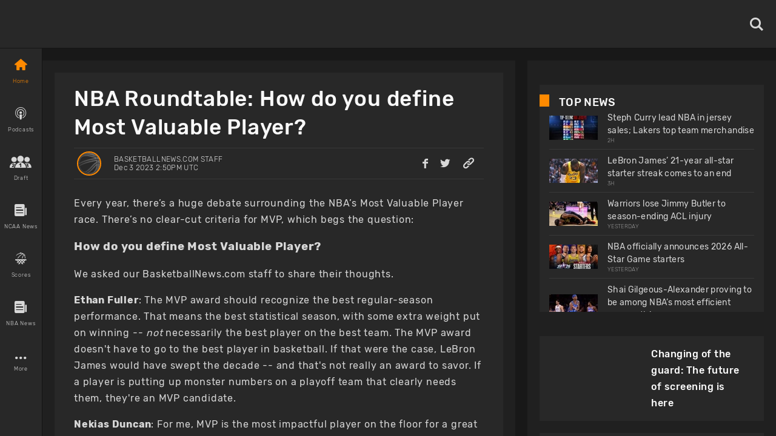

--- FILE ---
content_type: application/javascript; charset=UTF-8
request_url: https://www.basketballnews.com/_next/static/chunks/pages/index-1c9372cc00f62a22.js
body_size: 1827
content:
(self.webpackChunk_N_E=self.webpackChunk_N_E||[]).push([[5405],{75557:function(t,e,n){(window.__NEXT_P=window.__NEXT_P||[]).push(["/",function(){return n(59132)}])},11989:function(t,e,n){"use strict";n.d(e,{X:function(){return j}});var s=n(9008),a=n.n(s),i=n(67294),r=n(24614),o=n(2158),c=n(87015),l=n(64061),m=n.n(l),p=n(7663),d=n.n(p),f=n(60798),u=n(11163),g=n(67730),w=n(85893),h=(0,g.Z)().app_url;m().start({apiKey:"dae39e2e5f5b3653b4c979c43619851e",plugins:[new(d())]});var x=m().getPlugin("react").createErrorBoundary(i);function j(t,e,n,s,i,l,m,p){if(window.setImmediate=window.setTimeout,!p){var d=(0,u.useRouter)().asPath.split("?")[0];d&&(p=(0,w.jsx)("link",{rel:"canonical",href:h+d.substring(1)},"canonical"))}return m&&(m=function(t){var e=t.src,n=t.width,s=t.quality;return s||(s=95),e.includes("cdn.basketballnews.com/")?"https://cdn.basketballnews.com/fit-in/"+n+"x0/filters:strip_exif():filters:quality("+s+")/"+e.split("basketballnews.com/").pop():e}({src:m,width:690,quality:100})),(0,w.jsx)(x,{children:(0,w.jsxs)(r.Z,{style:o.Z.body,children:[(0,w.jsxs)(a(),{children:[(0,w.jsx)("link",{rel:"preconnect",href:"https://www.googletagmanager.com"}),(0,w.jsx)("link",{rel:"preconnect",href:"https://cdn.basketballnews.com"}),(0,w.jsx)("link",{rel:"preconnect",href:"https://platform.twitter.com"}),(0,w.jsx)("script",{dangerouslySetInnerHTML:{__html:"\n               (function(w,d,s,l,i){w[l]=w[l]||[];w[l].push({'gtm.start':\nnew Date().getTime(),event:'gtm.js'});var f=d.getElementsByTagName(s)[0],\nj=d.createElement(s),dl=l!='dataLayer'?'&l='+l:'';j.async=true;j.src=\n'https://www.googletagmanager.com/gtm.js?id='+i+dl;f.parentNode.insertBefore(j,f);\n})(window,document,'script','dataLayer','GTM-T4SNJSJ');\n                    "}}),(0,w.jsx)("script",{defer:!0,type:"text/javascript",src:"//static.klaviyo.com/onsite/js/klaviyo.js?company_id=SeSfZk"}),(0,w.jsx)("link",{rel:"preload",href:"/fonts/icons.ttf",as:"font",type:"font/ttf",crossOrigin:"anonymous"}),(0,w.jsx)("link",{rel:"preload",href:"/fonts/Rubik-Bold.ttf",as:"font",type:"font/ttf",crossOrigin:"anonymous"}),(0,w.jsx)("link",{rel:"preload",href:"/fonts/Rubik-Light.ttf",as:"font",type:"font/ttf",crossOrigin:"anonymous"}),(0,w.jsx)("link",{rel:"preload",href:"/fonts/Rubik-Regular.ttf",as:"font",type:"font/ttf",crossOrigin:"anonymous"}),(0,w.jsx)("link",{rel:"preload",href:"/fonts/Rubik-Medium.ttf",as:"font",type:"font/ttf",crossOrigin:"anonymous"}),(0,w.jsx)("meta",{httpEquiv:"content-language",content:"es"}),(0,w.jsx)("title",{children:t}),(0,w.jsx)("link",{rel:"icon",href:"https://basketballnews-media.s3.us-west-2.amazonaws.com/images/assets/favicon.ico",type:"image/png"}),(0,w.jsx)("link",{rel:"apple-touch-icon",href:"/images/bbn-icon-180x180.png"}),(0,w.jsx)("link",{rel:"apple-touch-icon",sizes:"152x152",href:"/images/bbn-icon-152x152.png"}),(0,w.jsx)("link",{rel:"apple-touch-icon",sizes:"180x180",href:"/images/bbn-icon-180x180.png"}),(0,w.jsx)("link",{rel:"apple-touch-icon",sizes:"167x167",href:"/images/bbn-icon-167x167.png"}),(0,w.jsx)("meta",{property:"og:title",content:t}),(0,w.jsx)("meta",{property:"og:locale",content:"en_US"}),(0,w.jsx)("meta",{property:"og:type",content:"StoryContent"===n.routeName?"article":"website"}),(0,w.jsx)("meta",{name:"viewport",content:"initial-scale=1.0, width=device-width"}),(0,w.jsx)("meta",{name:"twitter:card",content:m?"summary_large_image":"summary"}),(0,w.jsx)("meta",{name:"twitter:title",content:t}),(0,w.jsx)("meta",{name:"twitter:site",content:"@basketbllnews"}),e&&(0,w.jsx)("meta",{name:"twitter:description",content:e}),m&&(0,w.jsx)("meta",{name:"twitter:image",content:m}),e&&(0,w.jsx)("meta",{name:"description",content:e}),e&&(0,w.jsx)("meta",{property:"og:description",content:e}),m&&(0,w.jsx)("meta",{property:"og:image",content:m}),p,l&&l.map((function(t){return t}))]}),(0,w.jsx)("noscript",{children:(0,w.jsx)("iframe",{src:"https://www.googletagmanager.com/ns.html?id=GTM-T4SNJSJ",height:"0",width:"0",style:{display:"none",visibility:"hidden"}})}),!s&&(0,w.jsx)(c.Z,{onFinish:function(){return i(!0)}}),(0,w.jsx)(f.Z,{context:n,title:t})]})})}},59132:function(t,e,n){"use strict";n.r(e),n.d(e,{__N_SSP:function(){return r},config:function(){return o},default:function(){return c}});var s=n(86854),a=n(67294),i=n(11989),r=!0,o={amp:!1};function c(t){var e=t.data&&t.data.meta?t.data.meta.title:"NBA News and Rumors, Advanced NBA Stats, NBA Odds, Basketball News",n=t.data&&t.data.meta?t.data.meta.description:"Basketballnews.com offers the latest NBA news and rumors, advanced stats, charts and betting odds. ",r=t.data&&t.data.image?t.data.image:null,o=(0,a.useState)(!1),c=(0,s.Z)(o,2),l=c[0],m=c[1];return(0,i.X)(e,n,{tabName:"HomeTab",routeName:"Home",props:t},l,m,[],r)}}},function(t){t.O(0,[9214,8032,3270,8359,9774,2888,179],(function(){return e=75557,t(t.s=e);var e}));var e=t.O();_N_E=e}]);
//# sourceMappingURL=index-1c9372cc00f62a22.js.map

--- FILE ---
content_type: text/plain
request_url: https://www.google-analytics.com/j/collect?v=1&_v=j102&a=567201355&t=pageview&_s=1&dl=https%3A%2F%2Fwww.basketballnews.com%2Fstories%2Froundtable-how-do-you-define-mvp-most-valuable-player-nba&ul=en-us%40posix&dt=NBA%20Roundtable%3A%20How%20do%20you%20define%20Most%20Valuable%20Player%3F&sr=1280x720&vp=1280x720&_u=YEBAAEABAAAAACAAI~&jid=1004692435&gjid=458881539&cid=1979460636.1769027992&tid=UA-27215714-7&_gid=1906844913.1769027992&_r=1&_slc=1&gtm=45He61k1n81T4SNJSJv859046214za200zd859046214&gcd=13l3l3l3l1l1&dma=0&tag_exp=103116026~103200004~104527907~104528501~104684208~104684211~105391253~115938465~115938468~117041588&z=1961544982
body_size: -452
content:
2,cG-0G6DBGPV8K

--- FILE ---
content_type: application/javascript; charset=UTF-8
request_url: https://www.basketballnews.com/_next/static/chunks/4333.5755766fadd5d300.js
body_size: 1865
content:
"use strict";(self.webpackChunk_N_E=self.webpackChunk_N_E||[]).push([[4333],{54333:function(e,t,n){n.r(t),n.d(t,{default:function(){return v}});var o=n(4942),i=n(15671),r=n(43144),l=n(60136),a=n(20245),s=n(61120),c=n(67294),p=n(93449),u=n(24614),f=n(33573),d=n(59684),h=n(10282),x=n(63445),y=n(45697),g=n.n(y),m=n(52322),w=n(25578),b=n(82894),Z=n(40585),k=n(85893);function j(e,t){var n=Object.keys(e);if(Object.getOwnPropertySymbols){var o=Object.getOwnPropertySymbols(e);t&&(o=o.filter((function(t){return Object.getOwnPropertyDescriptor(e,t).enumerable}))),n.push.apply(n,o)}return n}function O(e){for(var t=1;t<arguments.length;t++){var n=null!=arguments[t]?arguments[t]:{};t%2?j(Object(n),!0).forEach((function(t){(0,o.Z)(e,t,n[t])})):Object.getOwnPropertyDescriptors?Object.defineProperties(e,Object.getOwnPropertyDescriptors(n)):j(Object(n)).forEach((function(t){Object.defineProperty(e,t,Object.getOwnPropertyDescriptor(n,t))}))}return e}function S(e){var t=function(){if("undefined"===typeof Reflect||!Reflect.construct)return!1;if(Reflect.construct.sham)return!1;if("function"===typeof Proxy)return!0;try{return Boolean.prototype.valueOf.call(Reflect.construct(Boolean,[],(function(){}))),!0}catch(e){return!1}}();return function(){var n,o=(0,s.Z)(e);if(t){var i=(0,s.Z)(this).constructor;n=Reflect.construct(o,arguments,i)}else n=o.apply(this,arguments);return(0,a.Z)(this,n)}}var v=function(e){(0,l.Z)(n,e);var t=S(n);function n(e){var o;return(0,i.Z)(this,n),(o=t.call(this,e)).state={},o}return(0,r.Z)(n,[{key:"openUrl",value:function(e){if(-1!==e.indexOf("//basketballnews.com")||-1!==e.indexOf("//www.basketballnews.com")||0===e.indexOf("/")){var t=b.Qc(e),n=t.path,o=t.queryParams;if(n&&this.props.navigate){var i=(0,w.Z)(n,o);return void this.props.navigate("Tabs",i)}}b.om(e).then((function(t){t?b.pz(e):console.log("Don't know how to open URI: "+e)}))}},{key:"render",value:function(){var e=this,t=this.props.data;if(!t)return null;var n=null;t.image&&t.image&&(n=t.image);var o=this.props.desktop&&"horizontal"!==t.view,i=(0,k.jsx)(u.Z,{style:C.contentContainer,accessibilityRole:"web"===h.Z.OS?"article":null,children:(0,k.jsxs)(u.Z,{style:o?C.column:C.row,children:[n&&(0,k.jsx)(u.Z,{style:{width:o?"100%":"45%"},children:"web"===h.Z.OS?(0,k.jsx)("a",{href:t.url,style:{width:"100%",textDecoration:"none"},title:t.title,children:(0,k.jsx)(Z.Z,{desktop:this.props.desktop,desktopImage:n.sizes&&n.sizes[690]?n.sizes[690]:n.original,desktopRatio:n.aspect_ratio,resizeMode:"contain",sizes:"(min-width: 1440px) 400px, (min-width: 1024px): 282px,  (min-width: 768px) 196px, (min-width: 425px) 157px, (min-width: 375px) 137px, (min-width: 320px) 115px, 400px",alt:t.title})}):(0,k.jsx)(Z.Z,{desktop:this.props.desktop,desktopImage:n.sizes&&n.sizes[690]?n.sizes[690]:n.original,desktopRatio:n.aspect_ratio,resizeMode:"contain",alt:t.title})}),(0,k.jsx)(u.Z,{style:o?C.desktopStoryContent:C.storyContent,children:(0,k.jsx)(u.Z,{style:C.titleView,children:"web"===h.Z.OS?(0,k.jsx)("a",{href:t.url,style:{width:"100%",textDecoration:"none"},title:t.title,children:(0,k.jsx)(f.Z,{style:o?C.titleDesktop:C.title,accessibilityRole:"web"===h.Z.OS?"heading":null,"aria-level":"2",numberOfLines:o?3:null,children:t.title})}):(0,k.jsx)(f.Z,{style:o?C.titleDesktop:C.title,numberOfLines:o?3:null,children:t.title})})})]})});return"web"===h.Z.OS?(0,k.jsx)(u.Z,{style:o?[C.desktopContainer,{height:n?375:null}]:C.container,children:i}):(0,k.jsx)(d.Z,{style:o?[C.desktopContainer,{height:n?375:null}]:C.container,onPress:function(){return e.openUrl(t.url)},children:i})}}]),n}(c.Component);v.propTypes={desktop:g().bool};var C=p.Z.create({desktopContainer:{backgroundColor:x.Z.secondaryBackground,flexDirection:"column",alignItems:"stretch",height:375},container:{backgroundColor:x.Z.secondaryBackground,flexDirection:"column",alignItems:"stretch"},desktopStoryContent:{flexDirection:"column",paddingTop:16,paddingHorizontal:16},storyContent:{flexDirection:"column",paddingHorizontal:16,justifyContent:"center",width:"55%"},row:{flex:1,flexDirection:"row",padding:16},footerRow:{flexDirection:"row",paddingHorizontal:16,paddingBottom:16},footerContent:{flex:10,flexDirection:"row",flexWrap:"wrap",justifyContent:"space-between"},icon:{paddingHorizontal:10},iconsView:{flex:2,flexDirection:"row",alignItems:"flex-end",justifyContent:"flex-end"},column:{flexDirection:"column"},contentContainer:{flexDirection:"column",justifyContent:"space-between",flex:1},titleView:{paddingHorizontal:0},title:O({backgroundColor:"transparent",fontFamily:m.Z.mainFontMedium,fontSize:16,lineHeight:20,fontStyle:"normal",letterSpacing:.5,color:x.Z.titleFont},h.Z.select({web:{userSelect:"text"}})),titleDesktop:O({backgroundColor:"transparent",fontFamily:m.Z.mainFontMedium,fontSize:20,paddingBottom:16,lineHeight:25,letterSpacing:.5,fontStyle:"normal",color:x.Z.titleFont},h.Z.select({web:{userSelect:"text"}})),author:O({fontFamily:m.Z.mainFontLight,fontSize:12,lineHeight:18,color:x.Z.fontColor,textTransform:"uppercase"},h.Z.select({web:{userSelect:"text"}})),category:O({fontFamily:m.Z.mainFont,fontSize:12,lineHeight:18,letterSpacing:.35,color:x.Z.primaryFill},h.Z.select({web:{userSelect:"text"}})),date:O({backgroundColor:"transparent",fontFamily:m.Z.mainFontLight,fontSize:12,lineHeight:18,letterSpacing:.35,textTransform:"uppercase",color:x.Z.fontColor},h.Z.select({web:{userSelect:"text"}})),paragraph:O({fontFamily:m.Z.mainFontLight,fontSize:12,color:x.Z.primaryFont},h.Z.select({web:{userSelect:"text"}})),body:{flex:1,paddingVertical:10}})}}]);
//# sourceMappingURL=4333.5755766fadd5d300.js.map

--- FILE ---
content_type: application/javascript; charset=UTF-8
request_url: https://www.basketballnews.com/_next/static/chunks/6835.be99aacc8b2d14ef.js
body_size: 1124
content:
"use strict";(self.webpackChunk_N_E=self.webpackChunk_N_E||[]).push([[6835],{66835:function(e,t,i){i.r(t),i.d(t,{default:function(){return g}});var o=i(15671),n=i(43144),a=i(60136),r=i(20245),s=i(61120),l=i(67294),d=i(93449),p=i(24614),m=i(59684),c=i(10282),u=i(45697),f=i.n(u),h=i(25578),k=i(82894),b=i(40585),x=i(85893);function _(e){var t=function(){if("undefined"===typeof Reflect||!Reflect.construct)return!1;if(Reflect.construct.sham)return!1;if("function"===typeof Proxy)return!0;try{return Boolean.prototype.valueOf.call(Reflect.construct(Boolean,[],(function(){}))),!0}catch(e){return!1}}();return function(){var i,o=(0,s.Z)(e);if(t){var n=(0,s.Z)(this).constructor;i=Reflect.construct(o,arguments,n)}else i=o.apply(this,arguments);return(0,r.Z)(this,i)}}var g=function(e){(0,a.Z)(i,e);var t=_(i);function i(e){var n;return(0,o.Z)(this,i),(n=t.call(this,e))._isMounted=!1,n.state={},n}return(0,n.Z)(i,[{key:"openUrl",value:function(e){if(-1!==e.indexOf("//basketballnews.com")||-1!==e.indexOf("//www.basketballnews.com")||0===e.indexOf("/")){var t=k.Qc(e),i=t.path,o=t.queryParams;if(i&&this.props.navigate){var n=(0,h.Z)(i,o);return void this.props.navigate("Tabs",n)}}k.om(e).then((function(t){t?k.pz(e):console.log("Don't know how to open URI: "+uri)}))}},{key:"render",value:function(){var e,t,i,o=this,n=this.props.data;if(!n)return null;var a=n.url;!this.props.desktop&&n.data&&n.data.mobile_url&&(a=n.data.mobile_url);var r=(0,x.jsx)(p.Z,{style:v.contentContainer,children:n.media&&(0,x.jsx)(p.Z,{style:{width:"100%",flexDirection:"row",justifyContent:"center"},children:"web"===c.Z.OS?(0,x.jsx)("a",{href:a,target:"_blank",style:{width:"100%",textDecoration:"none"},title:null==(e=n.data)?void 0:e.alt,children:(0,x.jsx)(b.Z,{desktop:this.props.desktop&&!this.props.forceMobile,desktopImage:n.media.desktop_image?n.media.desktop_image.sizes[1300]:n.media.desktop,mobileImage:n.media.mobile_image?n.media.mobile_image.sizes[690]:n.media.mobile,desktopRatio:n.media.desktop_image?n.media.desktop_image.aspect_ratio:null,mobileRatio:n.media.mobile_image?n.media.mobile_image.aspect_ratio:null,resizeMode:"contain",sizes:"(min-width: 1440px) 800px,(min-width: 1024px) 564px,(min-width: 768px) 650px,(min-width: 425px) 425px,(min-width: 375px) 375px,(min-width: 320px) 320px",alt:null==(t=n.data)?void 0:t.alt})}):(0,x.jsx)(b.Z,{desktop:this.props.desktop&&!this.props.forceMobile,desktopImage:n.media.desktop_image?n.media.desktop_image.sizes[1300]:n.media.desktop,mobileImage:n.media.mobile_image?n.media.mobile_image.sizes[690]:n.media.mobile,desktopRatio:n.media.desktop_image?n.media.desktop_image.aspect_ratio:null,mobileRatio:n.media.mobile_image?n.media.mobile_image.aspect_ratio:null,resizeMode:"contain",alt:null==(i=n.data)?void 0:i.alt})})});return"web"===c.Z.OS?(0,x.jsx)(p.Z,{style:this.props.desktop?v.desktopContainer:v.container,children:r}):(0,x.jsx)(m.Z,{style:this.props.desktop?v.desktopContainer:v.container,onPress:function(){return o.openUrl(a)},children:r})}}]),i}(l.Component);g.propTypes={desktop:f().bool};var v=d.Z.create({desktopContainer:{flexDirection:"column"},container:{flexDirection:"column"},contentContainer:{flexDirection:"row",justifyContent:"center",width:"100%"}})}}]);
//# sourceMappingURL=6835.be99aacc8b2d14ef.js.map

--- FILE ---
content_type: application/javascript; charset=UTF-8
request_url: https://www.basketballnews.com/_next/static/chunks/pages/stories/%5Bstory%5D-0a49e66740172b82.js
body_size: 2139
content:
(self.webpackChunk_N_E=self.webpackChunk_N_E||[]).push([[1443],{36322:function(t,e,n){(window.__NEXT_P=window.__NEXT_P||[]).push(["/stories/[story]",function(){return n(29876)}])},11989:function(t,e,n){"use strict";n.d(e,{X:function(){return w}});var o=n(9008),s=n.n(o),r=n(67294),a=n(24614),i=n(2158),l=n(87015),c=n(64061),p=n.n(c),m=n(7663),u=n.n(m),d=n(60798),y=n(11163),f=n(67730),h=n(85893),g=(0,f.Z)().app_url;p().start({apiKey:"dae39e2e5f5b3653b4c979c43619851e",plugins:[new(u())]});var x=p().getPlugin("react").createErrorBoundary(r);function w(t,e,n,o,r,c,p,m){if(window.setImmediate=window.setTimeout,!m){var u=(0,y.useRouter)().asPath.split("?")[0];u&&(m=(0,h.jsx)("link",{rel:"canonical",href:g+u.substring(1)},"canonical"))}return p&&(p=function(t){var e=t.src,n=t.width,o=t.quality;return o||(o=95),e.includes("cdn.basketballnews.com/")?"https://cdn.basketballnews.com/fit-in/"+n+"x0/filters:strip_exif():filters:quality("+o+")/"+e.split("basketballnews.com/").pop():e}({src:p,width:690,quality:100})),(0,h.jsx)(x,{children:(0,h.jsxs)(a.Z,{style:i.Z.body,children:[(0,h.jsxs)(s(),{children:[(0,h.jsx)("link",{rel:"preconnect",href:"https://www.googletagmanager.com"}),(0,h.jsx)("link",{rel:"preconnect",href:"https://cdn.basketballnews.com"}),(0,h.jsx)("link",{rel:"preconnect",href:"https://platform.twitter.com"}),(0,h.jsx)("script",{dangerouslySetInnerHTML:{__html:"\n               (function(w,d,s,l,i){w[l]=w[l]||[];w[l].push({'gtm.start':\nnew Date().getTime(),event:'gtm.js'});var f=d.getElementsByTagName(s)[0],\nj=d.createElement(s),dl=l!='dataLayer'?'&l='+l:'';j.async=true;j.src=\n'https://www.googletagmanager.com/gtm.js?id='+i+dl;f.parentNode.insertBefore(j,f);\n})(window,document,'script','dataLayer','GTM-T4SNJSJ');\n                    "}}),(0,h.jsx)("script",{defer:!0,type:"text/javascript",src:"//static.klaviyo.com/onsite/js/klaviyo.js?company_id=SeSfZk"}),(0,h.jsx)("link",{rel:"preload",href:"/fonts/icons.ttf",as:"font",type:"font/ttf",crossOrigin:"anonymous"}),(0,h.jsx)("link",{rel:"preload",href:"/fonts/Rubik-Bold.ttf",as:"font",type:"font/ttf",crossOrigin:"anonymous"}),(0,h.jsx)("link",{rel:"preload",href:"/fonts/Rubik-Light.ttf",as:"font",type:"font/ttf",crossOrigin:"anonymous"}),(0,h.jsx)("link",{rel:"preload",href:"/fonts/Rubik-Regular.ttf",as:"font",type:"font/ttf",crossOrigin:"anonymous"}),(0,h.jsx)("link",{rel:"preload",href:"/fonts/Rubik-Medium.ttf",as:"font",type:"font/ttf",crossOrigin:"anonymous"}),(0,h.jsx)("meta",{httpEquiv:"content-language",content:"es"}),(0,h.jsx)("title",{children:t}),(0,h.jsx)("link",{rel:"icon",href:"https://basketballnews-media.s3.us-west-2.amazonaws.com/images/assets/favicon.ico",type:"image/png"}),(0,h.jsx)("link",{rel:"apple-touch-icon",href:"/images/bbn-icon-180x180.png"}),(0,h.jsx)("link",{rel:"apple-touch-icon",sizes:"152x152",href:"/images/bbn-icon-152x152.png"}),(0,h.jsx)("link",{rel:"apple-touch-icon",sizes:"180x180",href:"/images/bbn-icon-180x180.png"}),(0,h.jsx)("link",{rel:"apple-touch-icon",sizes:"167x167",href:"/images/bbn-icon-167x167.png"}),(0,h.jsx)("meta",{property:"og:title",content:t}),(0,h.jsx)("meta",{property:"og:locale",content:"en_US"}),(0,h.jsx)("meta",{property:"og:type",content:"StoryContent"===n.routeName?"article":"website"}),(0,h.jsx)("meta",{name:"viewport",content:"initial-scale=1.0, width=device-width"}),(0,h.jsx)("meta",{name:"twitter:card",content:p?"summary_large_image":"summary"}),(0,h.jsx)("meta",{name:"twitter:title",content:t}),(0,h.jsx)("meta",{name:"twitter:site",content:"@basketbllnews"}),e&&(0,h.jsx)("meta",{name:"twitter:description",content:e}),p&&(0,h.jsx)("meta",{name:"twitter:image",content:p}),e&&(0,h.jsx)("meta",{name:"description",content:e}),e&&(0,h.jsx)("meta",{property:"og:description",content:e}),p&&(0,h.jsx)("meta",{property:"og:image",content:p}),m,c&&c.map((function(t){return t}))]}),(0,h.jsx)("noscript",{children:(0,h.jsx)("iframe",{src:"https://www.googletagmanager.com/ns.html?id=GTM-T4SNJSJ",height:"0",width:"0",style:{display:"none",visibility:"hidden"}})}),!o&&(0,h.jsx)(l.Z,{onFinish:function(){return r(!0)}}),(0,h.jsx)(d.Z,{context:n,title:t})]})})}},29876:function(t,e,n){"use strict";n.r(e),n.d(e,{__N_SSP:function(){return c},default:function(){return p}});var o=n(86854),s=n(67294),r=n(11989),a=n(67730),i=n(85893),l=(0,a.Z)().app_url,c=!0;function p(t){var e=t.storyContent&&t.storyContent.title?t.storyContent.title:"NBA News and Rumors, Advanced NBA Stats, NBA Odds, Basketball News",n=t.storyContent&&t.storyContent.meta_description?t.storyContent.meta_description:"Basketballnews.com offers the latest NBA news and rumors, advanced stats, charts and betting odds. ",a=t.storyContent&&t.storyContent.image?t.storyContent.image:null,c=(0,s.useState)(!1),p=(0,o.Z)(c,2),m=p[0],u=p[1],d=[];t.storyContent&&t.storyContent.structured_data&&d.push((0,i.jsx)("script",{type:"application/ld+json",dangerouslySetInnerHTML:{__html:t.storyContent.structured_data}},1));var y=null;return t.storyContent&&t.storyContent.meta_url&&(y=(0,i.jsx)("link",{rel:"canonical",href:l+t.storyContent.meta_url},"canonical"),d.push((0,i.jsx)("meta",{property:"article:tag",content:"news"},"prop_article"))),t.storyContent&&t.storyContent.meta_url&&d.push((0,i.jsx)("link",{rel:"amphtml",href:"/"+t.storyContent.meta_url.replace("stories/","stories/amp/").replace("breakingnews/","breakingnews/amp/")},"amphtml")),t.storyContent&&t.storyContent.meta_keywords&&d.push((0,i.jsx)("meta",{name:"meta_keywords",content:t.storyContent.meta_keywords},"meta_keywords")),t.storyContent&&t.storyContent.no_index&&d.push((0,i.jsx)("meta",{name:"Googlebot-News",content:"noindex"},"Googlebot")),t.storyContent&&t.storyContent.author&&d.push((0,i.jsx)("meta",{property:"article:author",content:t.storyContent.author.name},"prop_author")),t.storyContent&&t.storyContent.published_at&&(d.push((0,i.jsx)("meta",{property:"article:published_time",content:t.storyContent.published_at},"published_time")),d.push((0,i.jsx)("meta",{property:"article:modified_time",content:t.storyContent.updated_at},"modified_time"))),t.storyContent&&t.storyContent.no_index&&d.push((0,i.jsx)("meta",{name:"robots",content:"noindex"},"robots")),(0,r.X)(e,n,{tabName:"HomeTab",routeName:"StoryContent",props:t},m,u,d,a,y)}}},function(t){t.O(0,[9214,8032,3270,8359,9774,2888,179],(function(){return e=36322,t(t.s=e);var e}));var e=t.O();_N_E=e}]);
//# sourceMappingURL=[story]-0a49e66740172b82.js.map

--- FILE ---
content_type: application/javascript; charset=UTF-8
request_url: https://www.basketballnews.com/_next/static/chunks/pages/news-38dadde3038da7c5.js
body_size: 1766
content:
(self.webpackChunk_N_E=self.webpackChunk_N_E||[]).push([[6134],{2616:function(t,e,n){(window.__NEXT_P=window.__NEXT_P||[]).push(["/news",function(){return n(48098)}])},11989:function(t,e,n){"use strict";n.d(e,{X:function(){return j}});var s=n(9008),i=n.n(s),a=n(67294),r=n(24614),o=n(2158),c=n(87015),l=n(64061),m=n.n(l),p=n(7663),f=n.n(p),u=n(60798),d=n(11163),w=n(67730),g=n(85893),h=(0,w.Z)().app_url;m().start({apiKey:"dae39e2e5f5b3653b4c979c43619851e",plugins:[new(f())]});var x=m().getPlugin("react").createErrorBoundary(a);function j(t,e,n,s,a,l,m,p){if(window.setImmediate=window.setTimeout,!p){var f=(0,d.useRouter)().asPath.split("?")[0];f&&(p=(0,g.jsx)("link",{rel:"canonical",href:h+f.substring(1)},"canonical"))}return m&&(m=function(t){var e=t.src,n=t.width,s=t.quality;return s||(s=95),e.includes("cdn.basketballnews.com/")?"https://cdn.basketballnews.com/fit-in/"+n+"x0/filters:strip_exif():filters:quality("+s+")/"+e.split("basketballnews.com/").pop():e}({src:m,width:690,quality:100})),(0,g.jsx)(x,{children:(0,g.jsxs)(r.Z,{style:o.Z.body,children:[(0,g.jsxs)(i(),{children:[(0,g.jsx)("link",{rel:"preconnect",href:"https://www.googletagmanager.com"}),(0,g.jsx)("link",{rel:"preconnect",href:"https://cdn.basketballnews.com"}),(0,g.jsx)("link",{rel:"preconnect",href:"https://platform.twitter.com"}),(0,g.jsx)("script",{dangerouslySetInnerHTML:{__html:"\n               (function(w,d,s,l,i){w[l]=w[l]||[];w[l].push({'gtm.start':\nnew Date().getTime(),event:'gtm.js'});var f=d.getElementsByTagName(s)[0],\nj=d.createElement(s),dl=l!='dataLayer'?'&l='+l:'';j.async=true;j.src=\n'https://www.googletagmanager.com/gtm.js?id='+i+dl;f.parentNode.insertBefore(j,f);\n})(window,document,'script','dataLayer','GTM-T4SNJSJ');\n                    "}}),(0,g.jsx)("script",{defer:!0,type:"text/javascript",src:"//static.klaviyo.com/onsite/js/klaviyo.js?company_id=SeSfZk"}),(0,g.jsx)("link",{rel:"preload",href:"/fonts/icons.ttf",as:"font",type:"font/ttf",crossOrigin:"anonymous"}),(0,g.jsx)("link",{rel:"preload",href:"/fonts/Rubik-Bold.ttf",as:"font",type:"font/ttf",crossOrigin:"anonymous"}),(0,g.jsx)("link",{rel:"preload",href:"/fonts/Rubik-Light.ttf",as:"font",type:"font/ttf",crossOrigin:"anonymous"}),(0,g.jsx)("link",{rel:"preload",href:"/fonts/Rubik-Regular.ttf",as:"font",type:"font/ttf",crossOrigin:"anonymous"}),(0,g.jsx)("link",{rel:"preload",href:"/fonts/Rubik-Medium.ttf",as:"font",type:"font/ttf",crossOrigin:"anonymous"}),(0,g.jsx)("meta",{httpEquiv:"content-language",content:"es"}),(0,g.jsx)("title",{children:t}),(0,g.jsx)("link",{rel:"icon",href:"https://basketballnews-media.s3.us-west-2.amazonaws.com/images/assets/favicon.ico",type:"image/png"}),(0,g.jsx)("link",{rel:"apple-touch-icon",href:"/images/bbn-icon-180x180.png"}),(0,g.jsx)("link",{rel:"apple-touch-icon",sizes:"152x152",href:"/images/bbn-icon-152x152.png"}),(0,g.jsx)("link",{rel:"apple-touch-icon",sizes:"180x180",href:"/images/bbn-icon-180x180.png"}),(0,g.jsx)("link",{rel:"apple-touch-icon",sizes:"167x167",href:"/images/bbn-icon-167x167.png"}),(0,g.jsx)("meta",{property:"og:title",content:t}),(0,g.jsx)("meta",{property:"og:locale",content:"en_US"}),(0,g.jsx)("meta",{property:"og:type",content:"StoryContent"===n.routeName?"article":"website"}),(0,g.jsx)("meta",{name:"viewport",content:"initial-scale=1.0, width=device-width"}),(0,g.jsx)("meta",{name:"twitter:card",content:m?"summary_large_image":"summary"}),(0,g.jsx)("meta",{name:"twitter:title",content:t}),(0,g.jsx)("meta",{name:"twitter:site",content:"@basketbllnews"}),e&&(0,g.jsx)("meta",{name:"twitter:description",content:e}),m&&(0,g.jsx)("meta",{name:"twitter:image",content:m}),e&&(0,g.jsx)("meta",{name:"description",content:e}),e&&(0,g.jsx)("meta",{property:"og:description",content:e}),m&&(0,g.jsx)("meta",{property:"og:image",content:m}),p,l&&l.map((function(t){return t}))]}),(0,g.jsx)("noscript",{children:(0,g.jsx)("iframe",{src:"https://www.googletagmanager.com/ns.html?id=GTM-T4SNJSJ",height:"0",width:"0",style:{display:"none",visibility:"hidden"}})}),!s&&(0,g.jsx)(c.Z,{onFinish:function(){return a(!0)}}),(0,g.jsx)(u.Z,{context:n,title:t})]})})}},48098:function(t,e,n){"use strict";n.r(e),n.d(e,{__N_SSP:function(){return r},default:function(){return o}});var s=n(86854),i=n(67294),a=n(11989),r=!0;function o(t){var e=(0,i.useState)(!1),n=(0,s.Z)(e,2),r=n[0],o=n[1];return(0,a.X)("NBA News and Rumors, Advanced NBA Stats, NBA Odds, Basketball News","Basketballnews.com offers the latest NBA news and rumors, advanced stats, charts and betting odds. ",{tabName:"NewsTab",routeName:"NewsContainer",props:t},r,o)}}},function(t){t.O(0,[9214,8032,3270,8359,9774,2888,179],(function(){return e=2616,t(t.s=e);var e}));var e=t.O();_N_E=e}]);
//# sourceMappingURL=news-38dadde3038da7c5.js.map